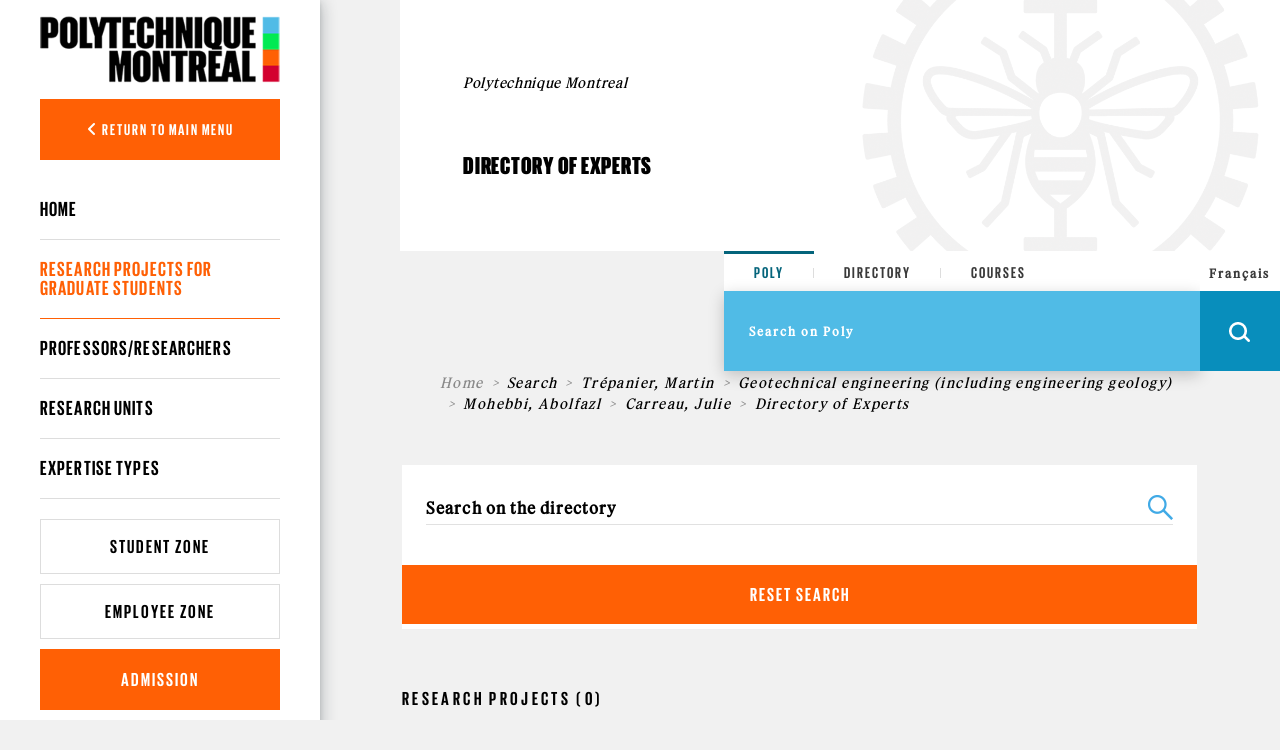

--- FILE ---
content_type: text/html; charset=utf-8
request_url: https://www.polymtl.ca/expertises/en/recherche/projets?f%5B0%5D=sm_field_expert%3Anode%3A190&f%5B3%5D=im_field_expertises_type_exp%3A498&f%5B4%5D=sm_field_expert%3Anode%3A42605&f%5B5%5D=sm_field_expert%3Anode%3A46305&f%5B6%5D=im_field_expertises_type_exp%3A682
body_size: 8639
content:
<!DOCTYPE html PUBLIC "-//W3C//DTD XHTML+RDFa 1.0//EN"
  "http://www.w3.org/MarkUp/DTD/xhtml-rdfa-1.dtd">
<html xmlns="http://www.w3.org/1999/xhtml" xml:lang="en" version="XHTML+RDFa 1.0" dir="ltr"
  xmlns:og="https://ogp.me/ns#">

<head profile="http://www.w3.org/1999/xhtml/vocab">
  <meta http-equiv="Content-Type" content="text/html; charset=utf-8" />
<link rel="shortcut icon" href="https://www.polymtl.ca/expertises/profiles/portail/themes/custom/theme_polytechnique/favicon.ico" type="image/vnd.microsoft.icon" />
<meta http-equiv="X-UA-Compatible" content="IE=edge" />
<meta name="viewport" content="width=device-width, height=device-height, initial-scale=1, minimum-scale=1, maximum-scale=1, user-scalable=no" />
<meta name="generator" content="Drupal 7 (https://www.drupal.org)" />
<link rel="canonical" href="https://www.polymtl.ca/expertises/en/recherche/projets" />
<link rel="shortlink" href="https://www.polymtl.ca/expertises/en/recherche/projets" />
<meta property="og:site_name" content="Directory of Experts" />
<meta property="og:type" content="article" />
<meta property="og:url" content="https://www.polymtl.ca/expertises/en/recherche/projets" />
<meta property="og:title" content="Directory of Experts" />
<meta name="twitter:card" content="summary" />
<meta name="twitter:url" content="https://www.polymtl.ca/expertises/en/recherche/projets" />
<meta name="twitter:title" content="Directory of Experts" />
  <title>Directory of Experts | Directory of Experts</title>
  <link type="text/css" rel="stylesheet" href="https://www.polymtl.ca/expertises/sites/expertises-v2.lxpolywebprod.polymtl.ca/files/css/css_RmLfXYUHJOjvuYhC9SWiyYUZ7pGIQthmgMQkAcY0eXc.css" media="all" />
<link type="text/css" rel="stylesheet" href="https://www.polymtl.ca/expertises/sites/expertises-v2.lxpolywebprod.polymtl.ca/files/css/css_OdcqSJgUyk1HyagfgadxunJDP7UWUWKtpHWEWEF34Ak.css" media="all" />
<link type="text/css" rel="stylesheet" href="https://www.polymtl.ca/expertises/sites/expertises-v2.lxpolywebprod.polymtl.ca/files/css/css_M_cboGB6L0-gk4h1fBNYmMFXPtdA37BrLJ49EuT--ic.css" media="all" />
<style type="text/css" media="all">
<!--/*--><![CDATA[/*><!--*/
body.page-recherche-facettes .facets{background-color:#FFF;}

/*]]>*/-->
</style>
<link type="text/css" rel="stylesheet" href="https://www.polymtl.ca/expertises/sites/expertises-v2.lxpolywebprod.polymtl.ca/files/css/css_aNQ6VYUsShVFHv2cim5DbUCkBy5Pv7YvvEKyCTABzmI.css" media="all" />
<link type="text/css" rel="stylesheet" href="https://cdnjs.cloudflare.com/ajax/libs/font-awesome/6.5.1/css/all.min.css" media="all" />
<link type="text/css" rel="stylesheet" href="https://www.polymtl.ca/expertises/sites/expertises-v2.lxpolywebprod.polymtl.ca/files/css/css_JqiNHFkW_0Fa2yzPWBOUhM6mI22nlRzNVzraADt2cIk.css" media="all" />
<link type="text/css" rel="stylesheet" href="https://www.polymtl.ca/expertises/sites/expertises-v2.lxpolywebprod.polymtl.ca/files/css/css_afzjJnMdSdRUli4W4rdNgFJZniNDtZSZ1UckwxqOvVs.css" media="all" />
  <script type="text/javascript" src="https://www.polymtl.ca/expertises/sites/expertises-v2.lxpolywebprod.polymtl.ca/files/js/js_YD9ro0PAqY25gGWrTki6TjRUG8TdokmmxjfqpNNfzVU.js"></script>
<script type="text/javascript" src="https://www.polymtl.ca/expertises/sites/expertises-v2.lxpolywebprod.polymtl.ca/files/js/js_RulCPHj8aUtatsXPqRSFtJIhBjBSAzFXZzADEVD4CHY.js"></script>
<script type="text/javascript" src="https://www.polymtl.ca/expertises/sites/expertises-v2.lxpolywebprod.polymtl.ca/files/js/js_H4cLI1G_0G_POVnWiEdfJq6oSwOGf24qJnZVrlNaKxg.js"></script>
<script type="text/javascript" src="https://www.polymtl.ca/expertises/sites/expertises-v2.lxpolywebprod.polymtl.ca/files/js/js_7V6OQFyguEHbGRV2IsrtTtWRKQJKxLTMi4ilwyZCybE.js"></script>
<script type="text/javascript" src="https://www.googletagmanager.com/gtag/js?id=G-E7F431GGN8"></script>
<script type="text/javascript">
<!--//--><![CDATA[//><!--
window.dataLayer = window.dataLayer || [];function gtag(){dataLayer.push(arguments)};gtag("js", new Date());gtag("set", "developer_id.dMDhkMT", true);gtag("config", "G-E7F431GGN8", {"groups":"default","anonymize_ip":true});
//--><!]]>
</script>
<script type="text/javascript" src="https://www.polymtl.ca/expertises/sites/expertises-v2.lxpolywebprod.polymtl.ca/files/js/js_4MSQIBsNuiCFq8D_GgolIQ0maOu__Cqag5e-eRXGDz0.js"></script>
<script type="text/javascript">
<!--//--><![CDATA[//><!--
jQuery.extend(Drupal.settings, {"basePath":"\/expertises\/","pathPrefix":"en\/","setHasJsCookie":0,"ajaxPageState":{"theme":"theme_polytechnique","theme_token":"gl-uM9CLEbJlWKzQ2zDlAZOt8nh8qsdwEvLD5rN1ap8","js":{"0":1,"1":1,"profiles\/portail\/modules\/contrib\/eu_cookie_compliance\/js\/eu_cookie_compliance.min.js":1,"profiles\/portail\/modules\/custom\/expertises\/js\/recherche.js":1,"misc\/jquery.js":1,"misc\/jquery-extend-3.4.0.js":1,"misc\/jquery-html-prefilter-3.5.0-backport.js":1,"misc\/jquery.once.js":1,"misc\/drupal.js":1,"profiles\/portail\/modules\/contrib\/eu_cookie_compliance\/js\/jquery.cookie-1.4.1.min.js":1,"misc\/form-single-submit.js":1,"profiles\/portail\/modules\/contrib\/admin_menu\/admin_devel\/admin_devel.js":1,"profiles\/portail\/modules\/contrib\/entityreference\/js\/entityreference.js":1,"profiles\/portail\/libraries\/colorbox\/jquery.colorbox-min.js":1,"profiles\/portail\/libraries\/DOMPurify\/purify.min.js":1,"profiles\/portail\/modules\/contrib\/colorbox\/js\/colorbox.js":1,"profiles\/portail\/modules\/contrib\/colorbox\/styles\/default\/colorbox_style.js":1,"profiles\/portail\/modules\/contrib\/colorbox\/js\/colorbox_inline.js":1,"profiles\/portail\/modules\/contrib\/google_analytics\/googleanalytics.js":1,"https:\/\/www.googletagmanager.com\/gtag\/js?id=G-E7F431GGN8":1,"2":1,"profiles\/portail\/themes\/custom\/theme_polytechnique\/boilerplate\/dist\/js\/lib\/jquery-3.4.1.slim-min.js":1,"profiles\/portail\/themes\/custom\/theme_polytechnique\/boilerplate\/dist\/js\/lib\/popper-min.js":1,"profiles\/portail\/themes\/custom\/theme_polytechnique\/boilerplate\/dist\/js\/lib\/bootstrap-min.js":1,"profiles\/portail\/themes\/custom\/theme_polytechnique\/boilerplate\/dist\/js\/lib\/sticky-kit-min.js":1,"profiles\/portail\/themes\/custom\/theme_polytechnique\/boilerplate\/dist\/js\/main-min.js":1,"profiles\/portail\/themes\/custom\/theme_polytechnique\/boilerplate\/dist\/js\/lib\/aos-min.js":1},"css":{"modules\/system\/system.base.css":1,"modules\/system\/system.menus.css":1,"modules\/system\/system.messages.css":1,"modules\/system\/system.theme.css":1,"profiles\/portail\/modules\/contrib\/date\/date_repeat_field\/date_repeat_field.css":1,"modules\/field\/theme\/field.css":1,"modules\/node\/node.css":1,"profiles\/portail\/modules\/custom\/private_cas\/css\/private_cas.css":1,"modules\/user\/user.css":1,"profiles\/portail\/modules\/contrib\/views\/css\/views.css":1,"profiles\/portail\/modules\/custom\/expertises\/css\/main.css":1,"profiles\/portail\/modules\/contrib\/ckeditor\/css\/ckeditor.css":1,"profiles\/portail\/modules\/contrib\/media\/modules\/media_wysiwyg\/css\/media_wysiwyg.base.css":1,"profiles\/portail\/modules\/contrib\/colorbox\/styles\/default\/colorbox_style.css":1,"profiles\/portail\/modules\/contrib\/ctools\/css\/ctools.css":1,"profiles\/portail\/modules\/contrib\/panels\/css\/panels.css":1,"modules\/search\/search.css":1,"profiles\/portail\/modules\/contrib\/facetapi\/facetapi.css":1,"0":1,"profiles\/portail\/modules\/contrib\/eu_cookie_compliance\/css\/eu_cookie_compliance.css":1,"profiles\/portail\/modules\/custom\/pp_core\/css\/bueno-wysiwyg.styles.css":1,"profiles\/portail\/modules\/custom\/expertises\/css\/recherche.css":1,"https:\/\/cdnjs.cloudflare.com\/ajax\/libs\/font-awesome\/6.5.1\/css\/all.min.css":1,"public:\/\/ctools\/css\/4e23f345d221b4d713fa6ae17d570c01.css":1,"profiles\/portail\/themes\/custom\/theme_polytechnique\/boilerplate\/css\/aos.css":1,"profiles\/portail\/themes\/custom\/theme_polytechnique\/boilerplate\/dist\/css\/main.css":1}},"colorbox":{"opacity":"0.85","current":"{current} of {total}","previous":"\u00ab Prev","next":"Next \u00bb","close":"Close","maxWidth":"98%","maxHeight":"98%","fixed":true,"mobiledetect":true,"mobiledevicewidth":"480px","file_public_path":"\/expertises\/sites\/expertises-v2.lxpolywebprod.polymtl.ca\/files","specificPagesDefaultValue":"admin*\nimagebrowser*\nimg_assist*\nimce*\nnode\/add\/*\nnode\/*\/edit\nprint\/*\nprintpdf\/*\nsystem\/ajax\nsystem\/ajax\/*"},"eu_cookie_compliance":{"cookie_policy_version":"1.0.0","popup_enabled":1,"popup_agreed_enabled":0,"popup_hide_agreed":0,"popup_clicking_confirmation":0,"popup_scrolling_confirmation":0,"popup_html_info":"\u003Cdiv\u003E\n  \u003Cdiv class =\u0022popup-content info\u0022\u003E\n    \u003Cdiv id=\u0022popup-text\u0022\u003E\n      \u003Cp\u003EThis website sets cookies on your device. By continuing to browse this site, you agree to the Terms of Use.\u003C\/p\u003E    \u003C\/div\u003E\n    \u003Cdiv id=\u0022popup-buttons\u0022\u003E\n      \u003Cbutton type=\u0022button\u0022 class=\u0022agree-button eu-cookie-compliance-default-button\u0022\u003EI understand\u003C\/button\u003E\n              \u003Cbutton type=\u0022button\u0022 class=\u0022find-more-button eu-cookie-compliance-more-button agree-button eu-cookie-compliance-default-button\u0022\u003ELearn more\u003C\/button\u003E\n                \u003C\/div\u003E\n  \u003C\/div\u003E\n\u003C\/div\u003E","use_mobile_message":false,"mobile_popup_html_info":"\u003Cdiv\u003E\n  \u003Cdiv class =\u0022popup-content info\u0022\u003E\n    \u003Cdiv id=\u0022popup-text\u0022\u003E\n      \u003Ch2\u003EWe use cookies on this site to enhance your user experience\u003C\/h2\u003E\u003Cp\u003EBy tapping the Accept button, you agree to us doing so.\u003C\/p\u003E    \u003C\/div\u003E\n    \u003Cdiv id=\u0022popup-buttons\u0022\u003E\n      \u003Cbutton type=\u0022button\u0022 class=\u0022agree-button eu-cookie-compliance-default-button\u0022\u003EI understand\u003C\/button\u003E\n              \u003Cbutton type=\u0022button\u0022 class=\u0022find-more-button eu-cookie-compliance-more-button agree-button eu-cookie-compliance-default-button\u0022\u003ELearn more\u003C\/button\u003E\n                \u003C\/div\u003E\n  \u003C\/div\u003E\n\u003C\/div\u003E\n","mobile_breakpoint":768,"popup_html_agreed":"\u003Cdiv\u003E\n  \u003Cdiv class=\u0022popup-content agreed\u0022\u003E\n    \u003Cdiv id=\u0022popup-text\u0022\u003E\n      \u003Ch2\u003EMerci d\u0027avoir accept\u00e9 les t\u00e9moins\u003C\/h2\u003E    \u003C\/div\u003E\n    \u003Cdiv id=\u0022popup-buttons\u0022\u003E\n      \u003Cbutton type=\u0022button\u0022 class=\u0022hide-popup-button eu-cookie-compliance-hide-button\u0022\u003ECacher\u003C\/button\u003E\n              \u003Cbutton type=\u0022button\u0022 class=\u0022find-more-button eu-cookie-compliance-more-button-thank-you\u0022 \u003ELearn more\u003C\/button\u003E\n          \u003C\/div\u003E\n  \u003C\/div\u003E\n\u003C\/div\u003E","popup_use_bare_css":false,"popup_height":"auto","popup_width":"100%","popup_delay":1000,"popup_link":"https:\/\/www.polymtl.ca\/renseignements-generaux\/en\/terms-use","popup_link_new_window":1,"popup_position":null,"fixed_top_position":1,"popup_language":"en","store_consent":false,"better_support_for_screen_readers":0,"reload_page":0,"domain":"polymtl.ca","domain_all_sites":1,"popup_eu_only_js":0,"cookie_lifetime":"100","cookie_session":false,"disagree_do_not_show_popup":0,"method":"default","allowed_cookies":"","withdraw_markup":"\u003Cbutton type=\u0022button\u0022 class=\u0022eu-cookie-withdraw-tab\u0022\u003EPrivacy settings\u003C\/button\u003E\n\u003Cdiv class=\u0022eu-cookie-withdraw-banner\u0022\u003E\n  \u003Cdiv class=\u0022popup-content info\u0022\u003E\n    \u003Cdiv id=\u0022popup-text\u0022\u003E\n      \u003Cp\u003EThis website sets cookies on your device. By continuing to browse this site, you agree to the Terms of Use.\u003C\/p\u003E    \u003C\/div\u003E\n    \u003Cdiv id=\u0022popup-buttons\u0022\u003E\n      \u003Cbutton type=\u0022button\u0022 class=\u0022eu-cookie-withdraw-button\u0022\u003EWithdraw consent\u003C\/button\u003E\n    \u003C\/div\u003E\n  \u003C\/div\u003E\n\u003C\/div\u003E\n","withdraw_enabled":false,"withdraw_button_on_info_popup":0,"cookie_categories":[],"cookie_categories_details":[],"enable_save_preferences_button":1,"cookie_name":"","cookie_value_disagreed":"0","cookie_value_agreed_show_thank_you":"1","cookie_value_agreed":"2","containing_element":"body","automatic_cookies_removal":"","close_button_action":""},"googleanalytics":{"account":["G-E7F431GGN8"],"trackOutbound":1,"trackMailto":1,"trackDownload":1,"trackDownloadExtensions":"7z|aac|arc|arj|asf|asx|avi|bin|csv|doc(x|m)?|dot(x|m)?|exe|flv|gif|gz|gzip|hqx|jar|jpe?g|js|mp(2|3|4|e?g)|mov(ie)?|msi|msp|pdf|phps|png|ppt(x|m)?|pot(x|m)?|pps(x|m)?|ppam|sld(x|m)?|thmx|qtm?|ra(m|r)?|sea|sit|tar|tgz|torrent|txt|wav|wma|wmv|wpd|xls(x|m|b)?|xlt(x|m)|xlam|xml|z|zip","trackColorbox":1},"urlIsAjaxTrusted":{"\/expertises\/en\/recherche\/projets?f%5B0%5D=sm_field_expert%3Anode%3A190\u0026f%5B3%5D=im_field_expertises_type_exp%3A498\u0026f%5B4%5D=sm_field_expert%3Anode%3A42605\u0026f%5B5%5D=sm_field_expert%3Anode%3A46305\u0026f%5B6%5D=im_field_expertises_type_exp%3A682":true}});
//--><!]]>
</script>
</head>
<body class="html not-front not-logged-in no-sidebars page-recherche page-recherche-projets pp-slave i18n-en page-recherche-facettes" >
  <div id="skip-link">
    <a href="#main-content" class="element-invisible element-focusable">Skip to main content</a>
  </div>
    <div id="overlay"></div>
<div class="header">
  <div class="header-content">
  <nav class="navbar navbar-expand">
    <div class="header-wrapper">
      <div class="header-left">
        <div class="logo logo--mobile">
  <div class="logo__wrapper">
          <a href="http://www.polymtl.ca/en" title="Home" rel="home" class="logo__link">
      <img src="https://www.polymtl.ca/expertises/profiles/portail/themes/custom/theme_polytechnique/boilerplate/img/header/Logo_Poly_mobile.png" class="logo__image--mobile" />
    </a>
    </div>
</div>
      </div>
      <ul class="header-right navbar-nav">
        <li class="nav-item is--language">
          <div class="language_switcher_mobile">
            <a href="/expertises/recherche/projets?f[0]=sm_field_expert:node:190&amp;f[3]=im_field_expertises_type_exp:498&amp;f[4]=sm_field_expert:node:42605&amp;f[5]=sm_field_expert:node:46305&amp;f[6]=im_field_expertises_type_exp:682" class="menu__link">Français</a>          </div>
        </li>
                <li class="nav-item is--search">
          <div class="header__right--search">
            <div class="search__loop">
              <span class="icon icon--search"></span>
            </div>
            <div class="search__close">
              <span class="icon icon--close-black"></span>
            </div>
          </div>
        </li>
                <li class="nav-item is--menu">
          <div class="header__right--menu">
            <div class="menu__burger--bars">
              <span class="bars">
                <span></span>
                <span></span>
                <span></span>
              </span>
              <span class="icon-close--black"></span>
            </div>
          </div>
        </li>
      </ul>
    </div>
  </nav>
</div>
      <div class="menu__mobile l2">
  <div class="sidebar">
    <div class="sidebar__wrapper">
      <div class="sidebar__container">
                <div class="sidebar__button">
          <div class="sidebar__button--link">
            <button class="btn btn-back show-L1-menu"><i class="fa fa-angle-left"></i> Return to main menu</button>
          </div>
        </div>
                <div class="sidebar__menu">
          <div class="menu__wrapper">
            <div class="menu--mobile l2">
              <div class="menuL1 menu-not-active"><ul class="menu"><li class="first leaf"><a href="http://www.polymtl.ca/futur/en/" title="">Prospective Students</a></li>
<li class="leaf"><a href="https://www.polymtl.ca/programmes/en/" title="">Programs of Studies</a></li>
<li class="leaf"><a href="https://www.polymtl.ca/recherche/" title="">Research</a></li>
<li class="leaf"><a href="https://www.polymtl.ca/salle-de-presse/en/" title="">Media</a></li>
<li class="leaf"><a href="https://www.polymtl.ca/entreprise/en/" title="">Company</a></li>
<li class="leaf"><a href="https://www.polymtl.ca/renseignements-generaux/en" title="">About Us</a></li>
<li class="last leaf"><a href="https://fondation-alumni.polymtl.ca/" title="">Fondation et Alumni</a></li>
</ul></div>

<div class="menuL2"><ul class="menu"><li class="first leaf"><a href="/expertises/en" title="">Home</a></li>
<li class="leaf active-trail"><a href="/expertises/en/recherche/projets" title="" class="active-trail active">Research projects for graduate students</a></li>
<li class="leaf"><a href="/expertises/en/recherche/expertises/?f%5B0%5D=bundle%3Afiche_expert" title="">Professors/Researchers</a></li>
<li class="leaf"><a href="/expertises/en/recherche/expertises/?f%5B0%5D=bundle%3Aunite" title="">Research units</a></li>
<li class="last leaf"><a href="/expertises/en/types-expertises" title="">Expertise types</a></li>
</ul></div>
            </div>
          </div>
        </div>
                <div class="sidebar__button">
          <div class="sidebar__button--link">
            <a href="https://etudiant.polymtl.ca/en" class="btn btn-zone">Student Zone</a>
          </div>
          <div class="sidebar__button--link">
            <a href="https://intranet.polymtl.ca/" class="btn btn-zone">Employee Zone</a>
          </div>
          <div class="sidebar__button--link">
            <a href="https://www.polymtl.ca/admission/en" class="btn btn-orange">Admission</a>
          </div>
        </div>
        <div class="sidebar__social-media">
          <div class="social-media">
            <div class="social-media__list">
              <a href="http://www.facebook.com/polymtl" class="social-media__link"><i class="fab fa-facebook-f"></i></a>
            </div>
            <div class="social-media__list">
              <a href="https://www.linkedin.com/school/polytechnique-montreal/" class="social-media__link"><i class="fab fa-linkedin-in"></i></a>
            </div>
            <div class="social-media__list">
              <a href="https://www.youtube.com/user/polymtlvideos/" class="social-media__link"><i class="fab fa-youtube"></i></a>
            </div>
            <div class="social-media__list">
              <a href="http://instagram.com/polymtl" class="social-media__link"><i class="fab fa-instagram"></i></a>
            </div>
          </div>
        </div>
        <div class="sidebar__list">
          <ul class="list">
            <li class="list__item">
              <a href="https://www.polymtl.ca/renseignements-generaux/en/" class="list__link">Visit Us</a>
            </li>
            <li class="list__item">
              <a href="https://soutien.polymtl.ca/fondation.alumni/faireundon" class="list__link">Make a donation</a>
            </li>
          </ul>
        </div>
                <div class="sidebar__copyright">
                      &copy; Polytechnique Montréal 2026.
                  </div>
      </div>
    </div>
  </div>
</div>
    <div class="search__mobile">
  <form>
    <div class="search__options">
      <div class="search__options-item">
        <input class="radio-label" type="radio" id="edit-search-options-poly-poly" name="search_options_poly" checked="checked">
        <label class="button-label" for="edit-search-options-poly-poly">Poly</label>
      </div>
      <div class="search__options-item">
         <input class="radio-label" type="radio" id="edit-search-options-poly-bottins" name="search_options_poly">
         <label class="button-label" for="edit-search-options-poly-bottins">Directory</label>
      </div>
      <div class="search__options-item">
        <input class="radio-label" type="radio" id="edit-search-options-poly-cours" name="search_options_poly">
        <label class="button-label" for="edit-search-options-poly-cours">Courses</label>
      </div>
    </div>
  </form>
  <div class="search__form--mobile">
    <form class="search__form-group" id="search_form_mobile" onsubmit="appendUrlMobile()">
      <div class="search__form-input">
        <input type="text" id="input_mobile" class="input-field" size="35" placeholder="Search on Poly" autocomplete="off" required="required">
      </div>
      <div class="search__form-button">
        <button class="btn-search--mobile" type="submit">
          <span class="icon icon--search--white"></span>
        </button>
      </div>
    </form>
  </div>
</div>
</div>
<div class="content">
  <div class="container">
    <div class="row">
      <div class="col-xl-2 col-lg-3 col-md-12 col-sm-12 col-xs-12 no-padding">
        <div class="stickybar">
                      <div class="sidebar l2" id="sidebar">
  <div class="logo logo--desktop">
  <div class="logo__wrapper">
          <a href="http://www.polymtl.ca/en" title="Home" rel="home" class="logo__link">
      <img src="https://www.polymtl.ca/expertises/profiles/portail/themes/custom/theme_polytechnique/boilerplate/img/header/Logo_Poly_desktop.png" class="logo__image--desktop" />
    </a>
    </div>
</div>
  <div class="sidebar__wrapper">
    <div class="sidebar__container">
            <div class="sidebar__button">
        <div class="sidebar__button--link">
          <button class="btn btn-back show-L1-menu"><i class="fa fa-angle-left"></i> Return to main menu</button>
        </div>
      </div>
            <div class="sidebar__menu l2">
        <div class="menu__wrapper l2">
          <ul class="menu--desktop l2">
            <div class="menuL1 menu-not-active"><ul class="menu"><li class="first leaf"><a href="http://www.polymtl.ca/futur/en/" title="">Prospective Students</a></li>
<li class="leaf"><a href="https://www.polymtl.ca/programmes/en/" title="">Programs of Studies</a></li>
<li class="leaf"><a href="https://www.polymtl.ca/recherche/" title="">Research</a></li>
<li class="leaf"><a href="https://www.polymtl.ca/salle-de-presse/en/" title="">Media</a></li>
<li class="leaf"><a href="https://www.polymtl.ca/entreprise/en/" title="">Company</a></li>
<li class="leaf"><a href="https://www.polymtl.ca/renseignements-generaux/en" title="">About Us</a></li>
<li class="last leaf"><a href="https://fondation-alumni.polymtl.ca/" title="">Fondation et Alumni</a></li>
</ul></div>

<div class="menuL2"><ul class="menu"><ul class="menu"><li class="first leaf"><a href="/expertises/en" title="">Home</a></li>
<li class="leaf active-trail"><a href="/expertises/en/recherche/projets" title="" class="active-trail active">Research projects for graduate students</a></li>
<li class="leaf"><a href="/expertises/en/recherche/expertises/?f%5B0%5D=bundle%3Afiche_expert" title="">Professors/Researchers</a></li>
<li class="leaf"><a href="/expertises/en/recherche/expertises/?f%5B0%5D=bundle%3Aunite" title="">Research units</a></li>
<li class="last leaf"><a href="/expertises/en/types-expertises" title="">Expertise types</a></li>
</ul></ul></div>
          </ul>
        </div>
      </div>
            <div class="sidebar__button">
        <div class="sidebar__button--link">
          <a href="https://etudiant.polymtl.ca/en" class="btn btn-zone">Student Zone</a>
        </div>
        <div class="sidebar__button--link">
          <a href="https://intranet.polymtl.ca/" class="btn btn-zone">Employee Zone</a>
        </div>
        <div class="sidebar__button--link">
          <a href="https://www.polymtl.ca/admission/en" class="btn btn-orange">Admission</a>
        </div>
      </div>
      <div class="sidebar__social-media">
        <div class="social-media">
          <div class="social-media__list">
            <a href="http://www.facebook.com/polymtl" class="social-media__link"><i class="fab fa-facebook-f"></i></a>
          </div>
          <div class="social-media__list">
            <a href="https://www.linkedin.com/school/polytechnique-montreal/" class="social-media__link"><i class="fab fa-linkedin-in"></i></a>
          </div>
          <div class="social-media__list">
            <a href="https://www.youtube.com/user/polymtlvideos/" class="social-media__link"><i class="fab fa-youtube"></i></a>
          </div>
          <div class="social-media__list">
            <a href="http://instagram.com/polymtl" class="social-media__link"><i class="fab fa-instagram"></i></a>
          </div>
        </div>
      </div>
            <div class="sidebar__copyright">
                  &copy; Polytechnique Montréal 2026.
              </div>
    </div>
  </div>
</div>
                  </div>
      </div>
      <div class="col-xl-10 col-lg-9 col-md-12 col-sm-12 col-xs-12 no-padding l3" style="background:#f1f1f1;">
        <div class="container grid--wrapper__container l3">
          <div class="row h-100 no-margin-left">
            <div class="col-xl-4 col-lg-6 col-md-6 col-sm-12 grid--wrapper__columns no-padding"></div>
            <div class="col-xl-4 col-lg-6 col-md-6 col-sm-12 grid--wrapper__columns no-padding"></div>
            <div class="col-xl-4 col-lg-6 col-md-6 col-sm-12 grid--wrapper__columns no-padding"></div>
          </div>
        </div>
          <div class="hero-l3">
  <div class="hero-l3__wrapper">
    <div class="container">
      <div class="row align-items-center">
        <div class="col-xl-6 col-lg-6 col-md-12">
          <div class="hero-l3__card">
            <div class="card">
              <div class="card-header">
                <h1>Polytechnique Montreal</h1>
              </div>
              <div class="card-body">
                <h2>Directory of Experts</h2>
              </div>
            </div>
          </div>
        </div>
        <div class="col-xl-6 col-lg-6 col-md-12">
          <img src="https://www.polymtl.ca/expertises/profiles/portail/themes/custom/theme_polytechnique/boilerplate/dist/img/page-without-image.png" class="img-fluid" />
        </div>
      </div>
    </div>
  </div>
</div>
<div class="row block">
  <div class="col-md-4"></div>
  <div class="col-md-4 offset-md-4">
    <div class="searchbar--sticky"></div>
<div class="searchbar open">
    <div class="searchbar-top">
        <form>
            <div class="search__options">
                <div class="search__options-item">
                    <input class="radio-label" type="radio" value="poly" id="edit-search-options-poly-poly1" name="search_options_poly" checked="checked">
                    <label class="button-label desktop" for="edit-search-options-poly-poly1">Poly</label>
                </div>
                <div class="search__options-item">
                    <input class="radio-label" type="radio" value="bottin" id="edit-search-options-poly-bottins1" name="search_options_poly">
                    <label class="button-label desktop" for="edit-search-options-poly-bottins1">Directory</label>
                </div>
                <div class="search__options-item">
                    <input class="radio-label" type="radio" value= "cours" id="edit-search-options-poly-cours1" name="search_options_poly">
                    <label class="button-label desktop" for="edit-search-options-poly-cours1">Courses</label>
                </div>
            </div>
        </form>
    </div>
    <div class="searchbar-bottom">
        <div class="searchbar-bottom__menu">
            <form class="search-form" id="search_form" onsubmit="appendURL()">
                <div class="searchbar-form">
                    <div class="search__form-input">
                        <input type="text" id="input_desktop" class="input-field" size="35" placeholder="Search on Poly" autocomplete="off" required="required">
                    </div>
                </div>
                <div class="menu__internal">
                    <!--        <ul class="menu">-->
                    <!--          <li class="menu__list">-->
                    <!--            <a href="--><!--" class="menu__link">--><!--</a>-->
                    <!--          </li>-->
                    <!--          <li class="menu__list">-->
                    <!--            -->                    <!--          </li>-->
                    <!--          <li class="menu__list">-->
                    <!--            <a href="https://soutien.polymtl.ca/fondation.alumni/faireundon" class="menu__link dons">--><!--</a>-->
                    <!--          </li>-->
                    <!--        </ul>-->
                </div>
                <div class="search__form-button">
                    <div class="language_switcher">
                        <a href="/expertises/recherche/projets?f[0]=sm_field_expert:node:190&amp;f[3]=im_field_expertises_type_exp:498&amp;f[4]=sm_field_expert:node:42605&amp;f[5]=sm_field_expert:node:46305&amp;f[6]=im_field_expertises_type_exp:682" class="menu__link">Français</a>                    </div>
                    <button class="btn-search is-button" type="button" id="openSearchBar">
                        <span class="icon icon--search--white"></span>
                    </button>
                    <button class="btn-search is-submit" type="submit">
                        <span class="icon icon--search--white"></span>
                    </button>
                </div>
            </form>
        </div>
    </div>
</div>
  </div>
</div>
<div class="hero-l3-mobile">
  <div class="hero-l3-mobile__wrapper">
    <div class="container-fluid">
      <div class="row align-items-center">
        <div class="col--md-12">
          <div class="hero-l3-mobile__card">
            <div class="card">
              <div class="card-header">
                <h1>Polytechnique Montreal</h1>
              </div>
              <div class="card-body">
                <h2>Directory of Experts</h2>
              </div>
            </div>
          </div>
        </div>
      </div>
    </div>
  </div>
</div>
<div class="contentBody">
  <div class="row block target-z-index">
          <div class="col-xl-12 col-lg-12 col-md-12 col-sm-12 target-z-index">

        
      <div class="row breadcrumb__wrapper">
        <div class="col-md-12">
          
          <nav aria-label="breadcrumb">
            <ol class="breadcrumb">
      <li class="breadcrumb-item"><a href="/expertises/en">Home</a></li><li class="breadcrumb-item">Search</li><li class="breadcrumb-item"><a href="/expertises/en/recherche/projets?f%5B0%5D=sm_field_expert%3Anode%3A190" class="active">Trépanier, Martin</a></li><li class="breadcrumb-item"><a href="/expertises/en/recherche/projets?f%5B0%5D=sm_field_expert%3Anode%3A190&amp;f%5B1%5D=im_field_expertises_type_exp%3A498" class="active">Geotechnical engineering (including engineering geology)</a></li><li class="breadcrumb-item"><a href="/expertises/en/recherche/projets?f%5B0%5D=sm_field_expert%3Anode%3A190&amp;f%5B1%5D=im_field_expertises_type_exp%3A498&amp;f%5B2%5D=sm_field_expert%3Anode%3A42605" class="active">Mohebbi, Abolfazl</a></li><li class="breadcrumb-item"><a href="/expertises/en/recherche/projets?f%5B0%5D=sm_field_expert%3Anode%3A190&amp;f%5B1%5D=im_field_expertises_type_exp%3A498&amp;f%5B2%5D=sm_field_expert%3Anode%3A42605&amp;f%5B3%5D=sm_field_expert%3Anode%3A46305" class="active">Carreau, Julie</a></li><li class="breadcrumb-item">Directory of Experts</li>
          </ol>
        </nav>
      </div>
    </div>
            <div class="row page__block">
  <div class="col-12">
    <div class="page__block--contenu">
        <div class="region region-content">
    <form class="search-form" action="/expertises/en/recherche/projets?f%5B0%5D=sm_field_expert%3Anode%3A190&amp;f%5B3%5D=im_field_expertises_type_exp%3A498&amp;f%5B4%5D=sm_field_expert%3Anode%3A42605&amp;f%5B5%5D=sm_field_expert%3Anode%3A46305&amp;f%5B6%5D=im_field_expertises_type_exp%3A682" method="post" id="search-form" accept-charset="UTF-8"><div><div class="container-inline form-wrapper" id="edit-basic"><div class="form-item form-type-textfield form-item-keys">
 <input type="text" id="edit-keys" name="keys" value="" size="20" maxlength="255" class="form-text" />
</div>
<input type="submit" id="edit-submit" name="op" value="Search" class="form-submit" /><input type="hidden" name="get" value="{&quot;f&quot;:{&quot;0&quot;:&quot;sm_field_expert:node:190&quot;,&quot;3&quot;:&quot;im_field_expertises_type_exp:498&quot;,&quot;4&quot;:&quot;sm_field_expert:node:42605&quot;,&quot;5&quot;:&quot;sm_field_expert:node:46305&quot;,&quot;6&quot;:&quot;im_field_expertises_type_exp:682&quot;}}" />
</div><input type="hidden" name="form_build_id" value="form-5jtypK2f-WvkSF_93-SMP5d7w6e5wpjJXFvmi5zJ2EY" />
<input type="hidden" name="form_id" value="apachesolr_search_custom_page_search_form" />
</div></form>

  <ul class="breadcrumb">
          <li><a href="/expertises/en">Home</a></li>
          <li>Search</li>
      </ul>

  <div class="facets">
        <div class="inside">
                                                                                                            <a href="/expertises/en/recherche/projets" class="reset-search active">Reset search</a>          </div>
  </div>

<div class="search-results-wrapper">
  <section class="search-results">

          <h2>Research projects (0)</h2>
    
          <div class="filter-links">
                  <span class="filter-link"><a href="/expertises/en/recherche/projets?f%5B3%5D=im_field_expertises_type_exp%3A498&amp;f%5B4%5D=sm_field_expert%3Anode%3A42605&amp;f%5B5%5D=sm_field_expert%3Anode%3A46305&amp;f%5B6%5D=im_field_expertises_type_exp%3A682" class="active">(X) Trépanier, Martin</a></span>
                  <span class="filter-link"><a href="/expertises/en/recherche/projets?f%5B0%5D=sm_field_expert%3Anode%3A190&amp;f%5B4%5D=sm_field_expert%3Anode%3A42605&amp;f%5B5%5D=sm_field_expert%3Anode%3A46305&amp;f%5B6%5D=im_field_expertises_type_exp%3A682" class="active">(X) Geotechnical engineering (including engineering geology)</a></span>
                  <span class="filter-link"><a href="/expertises/en/recherche/projets?f%5B0%5D=sm_field_expert%3Anode%3A190&amp;f%5B3%5D=im_field_expertises_type_exp%3A498&amp;f%5B5%5D=sm_field_expert%3Anode%3A46305&amp;f%5B6%5D=im_field_expertises_type_exp%3A682" class="active">(X) Mohebbi, Abolfazl</a></span>
                  <span class="filter-link"><a href="/expertises/en/recherche/projets?f%5B0%5D=sm_field_expert%3Anode%3A190&amp;f%5B3%5D=im_field_expertises_type_exp%3A498&amp;f%5B4%5D=sm_field_expert%3Anode%3A42605&amp;f%5B6%5D=im_field_expertises_type_exp%3A682" class="active">(X) Carreau, Julie</a></span>
                  <span class="filter-link"><a href="/expertises/en/recherche/projets?f%5B0%5D=sm_field_expert%3Anode%3A190&amp;f%5B3%5D=im_field_expertises_type_exp%3A498&amp;f%5B4%5D=sm_field_expert%3Anode%3A42605&amp;f%5B5%5D=sm_field_expert%3Anode%3A46305" class="active">(X) Statistics and probability</a></span>
              </div>
    
          <h3>Your search yielded no results</h3>
      <ul>
<li>Check if your spelling is correct.</li>
<li>Remove quotes around phrases to search for each word individually. <em>bike shed</em> will often show more results than <em>&quot;bike shed&quot;</em>.</li>
<li>Consider loosening your query with <em>OR</em>. <em>bike OR shed</em> will often show more results than <em>bike shed</em>.</li>
</ul>        <div class="clearfix"></div>
  </section>
</div>
  </div>
    </div>
  </div>
</div>
      </div>
      </div>
      <div class="row block target-z-index">
  <div class="col-12">
    <div class="page__block--contenu">
      <div id="contact-us"></div>
    </div>
  </div>
</div>
</div>
        <div class="footer target-z-index">
            <div class="row d-block"><div class="footer__section no--children col-xl col-lg-6 col-md-6 col-sm-12">
              <div class="address">
                <ul class="address__list"><div class="address__title"><a class="" href="https://www.polymtl.ca/futur/en/">Propective Student</a></div><div class="address__title"><a class="" href="https://etudiant.polymtl.ca/en/">Student Zone</a></div><div class="address__title"><a class="" href="https://intranet.polymtl.ca/">Employee Zone</a></div><div class="address__title"><a class="" href="https://www.polymtl.ca/salle-de-presse/en/">Media</a></div><div class="address__title"><a class="" href="https://fondation-alumni.polymtl.ca/">Fondation & Alumni</a></div><div class="address__title"><a class="" href="https://www.polymtl.ca/surete/services/signaler-une-urgence">Emergency</a></div><div class="address__title"><a class="" href="http://www.polymtl.ca/carriere">Jobs Offers</a></div></ul>
          </div>
        </div><div class="footer__section col-xl col-lg-6 col-md-6 col-sm-12">
                    <div class="address">
                    <div class="address__title">  Studies
                      <span class="footer__icons"><i class="fa fa-angle-down">
                        </i></span>
                    </div>
                    <ul class="address__list"><li class="address__item"><a class="address__link" href="https://etudiant.polymtl.ca/etudes/en/">Studies (Registrar)</a></li><li class="address__item"><a class="address__link" href="https://www.polymtl.ca/programmes/en/programs">Programs of Studies</a></li><li class="address__item"><a class="address__link" href="https://www.polymtl.ca/programmes/cours">Schedule and Courses Directory</a></li><li class="address__item"><a class="address__link" href="http://www.polymtl.ca/biblio/en">Library</a></li><li class="address__item"><a class="address__link" href="https://www.polymtl.ca/renseignements-generaux/en/directories-and-services/departments">Departments</a></li><li class="address__item"><a class="address__link" href="https://www.polymtl.ca/aidefinanciere/">Financial Assistance & Bursaries*</a></li><li class="address__item"><a class="address__link" href="https://www.polymtl.ca/vie-etudiante/societes-techniques/la-vie-etudiante-foisonne-polytechnique">Technical Societies*</a></li><li class="address__item"><a class="address__link" href="https://www.polymtl.ca/stages-et-emplois/en/">Internships & Jobs</a></li><li class="address__item"><a class="address__link" href="https://www.polymtl.ca/sep/">Office of Student Affairs*</a></li><li class="address__item"><a class="address__link" href="https://www.polymtl.ca/gopoly/en/">Go-Poly</a></li></ul>
                </div>
              </div><div class="footer__section col-xl col-lg-6 col-md-6 col-sm-12">
                    <div class="address">
                    <div class="address__title">  Research
                      <span class="footer__icons"><i class="fa fa-angle-down">
                        </i></span>
                    </div>
                    <ul class="address__list"><li class="address__item"><a class="address__link" href="https://www.polymtl.ca/recherche/">General Informations*</a></li><li class="address__item"><a class="address__link" href="https://www.polymtl.ca/expertises/en">Directory of Experts</a></li><li class="address__item"><a class="address__link" href="https://www.polymtl.ca/expertises/en/recherche/expertises?f%5B0%5D=bundle%3Aunite">Chairs, Groups & Laboratories</a></li><li class="address__item"><a class="address__link" href="https://www.polymtl.ca/expertises/en/recherche/projets">Research Projects for Graduate Students</a></li></ul>
                </div>
              </div><div class="footer__section col-xl col-lg-6 col-md-6 col-sm-12">
                    <div class="address">
                    <div class="address__title">  Company
                      <span class="footer__icons"><i class="fa fa-angle-down">
                        </i></span>
                    </div>
                    <ul class="address__list"><li class="address__item"><a class="address__link" href="https://www.polymtl.ca/stages-et-emplois-employeur">Hiring an Intern or a Graduate</a></li><li class="address__item"><a class="address__link" href="https://www.axelys.ca/en">Acquiring a Technology</a></li><li class="address__item"><a class="address__link" href="http://www.polymtl.ca/recherche/la-recherche-en-partenariat-lavantage-polytechnique">Conducting Partnered Research*</a></li><li class="address__item"><a class="address__link" href="http://www.polymtl.ca/recherche/entreprises-et-partenaires">Accessing our Research Infrastructure#</a></li><li class="address__item"><a class="address__link" href="https://www.polymtl.ca/formation-continue/">Develop your Employees</a></li></ul>
                </div>
              </div><div class="footer__section col-xl col-lg-6 col-md-6 col-sm-12">
                    <div class="address">
                    <div class="address__title">  About Us
                      <span class="footer__icons"><i class="fa fa-angle-down">
                        </i></span>
                    </div>
                    <ul class="address__list"><li class="address__item"><a class="address__link" href="https://www.polymtl.ca/renseignements-generaux/en">General Informations</a></li><li class="address__item"><a class="address__link" href="https://www.polymtl.ca/renseignements-generaux/documents-officiels/resume">Official Documents</a></li><li class="address__item"><a class="address__link" href="https://www.polymtl.ca/international/en">International</a></li><li class="address__item"><a class="address__link" href="https://www.polymtl.ca/femmes-genie/en">Women & Engineering</a></li><li class="address__item"><a class="address__link" href="https://www.polymtl.ca/durable/">Sustainable Development*</a></li><li class="address__item"><a class="address__link" href="https://www.polymtl.ca/propolys">Propolys (Entrepreneuship Support)*</a></li><li class="address__item"><a class="address__link" href="https://www.polymtl.ca/renseignements-generaux/en/general-directorate">Gouvernance</a></li><li class="address__item"><a class="address__link" href="https://www.polymtl.ca/renseignements-generaux/en/directories-and-services">Directories & Services</a></li><li class="address__item"><a class="address__link" href="https://www.polymtl.ca/renseignements-generaux/en/terms-use">Privacy Notice and Terms of use</a></li><li class="address__item"><a class="address__link" href="https://www.polymtl.ca/en/accessibility">Accessibility</a></li><li class="address__item"><a class="address__link" href="https://www.polymtl.ca/renseignements-generaux/en/contact-information-access-maps/contact-information">Contact Information & Campus Maps</a></li></ul>
                </div>
              </div><div class="footer__spacer"></div>
      </div><div class="row d-block">
  <div class="col-xl col-lg-6 col-md-6 col-sm-12">
    <div class="footer__mobile--bottom">
      <div class="logo__wrapper">
        <a href="http://www.polymtl.ca/en" title="Home" rel="home" class="logo__link">
          <img src="https://www.polymtl.ca/expertises/profiles/portail/themes/custom/theme_polytechnique/boilerplate/img/footer/logo.png" alt="Home" />
        </a>
      </div>
    </div>
  </div>
  <div class="col-xl col-lg-6 col-md-6 col-sm-12">
    <div class="footer__mobile--bottom">
      <div class="footer__address">
        <i class="fas fa-map-marker-alt"></i>
        2500, chemin de Polytechnique<br>
        Montréal (Québec)<br>
        H3T 1J4
      </div>
    </div>
  </div>
  <div class="col-xl col-lg-6 col-md-6 col-sm-12">
    <div class="footer__mobile--bottom">
      <div class="footer__telephone">
        (514) 340-4711
      </div>
    </div>
  </div>
  <div class="col-xl col-lg-6 col-md-6 col-sm-12">
    <div class="footer__mobile--bottom">
      <div class="sidebar__social-media--footer">
        <div class="social-media__title--footer">
          Follow us!        </div>
        <div class="social-media">
          <div class="social-media__list">
            <a href="http://www.facebook.com/polymtl" class="social-media__link--footer"><i class="fab fa-facebook-f"></i></a>
          </div>
          <div class="social-media__list">
            <a href="https://www.linkedin.com/school/polytechnique-montreal/" class="social-media__link--footer"><i class="fab fa-linkedin-in"></i></a>
          </div>
          <div class="social-media__list">
            <a href="https://www.youtube.com/user/polymtlvideos/" class="social-media__link--footer"><i class="fab fa-youtube"></i></a>
          </div>
          <div class="social-media__list">
            <a href="http://instagram.com/polymtl" class="social-media__link--footer"><i class="fab fa-instagram"></i></a>
          </div>
        </div>
      </div>
    </div>
  </div>
  <div class="col-xl col-lg-6 col-md-6 col-sm-12">
    <div class="footer__mobile--bottom">
      <div class="sidebar__button--footer">
        <div class="sidebar__button--link">
          <a href="https://soutien.polymtl.ca/fondation.alumni/faireundon" class="btn btn-oasis">Make a donation</a>
        </div>
      </div>
    </div>
  </div>
</div>
        </div>
      </div>
    </div>
  </div>
</div>

  <script type="text/javascript">
<!--//--><![CDATA[//><!--
jQuery("#search-form").detach().prependTo(".facets .inside");
//--><!]]>
</script>
<script type="text/javascript">
<!--//--><![CDATA[//><!--
window.eu_cookie_compliance_cookie_name = "";
//--><!]]>
</script>
<script type="text/javascript" src="https://www.polymtl.ca/expertises/sites/expertises-v2.lxpolywebprod.polymtl.ca/files/js/js_9Rus79ChiI2hXGY4ky82J2TDHJZsnYE02SAHZrAw2QQ.js"></script>
<script type="text/javascript" src="https://www.polymtl.ca/expertises/sites/expertises-v2.lxpolywebprod.polymtl.ca/files/js/js_T2EjrqMRqtK4nsAmhrsf14XMZOizd30S_m8PHBveR14.js"></script>
<script type="text/javascript" src="/_Incapsula_Resource?SWJIYLWA=719d34d31c8e3a6e6fffd425f7e032f3&ns=3&cb=2024734103" async></script></body>
</html>
